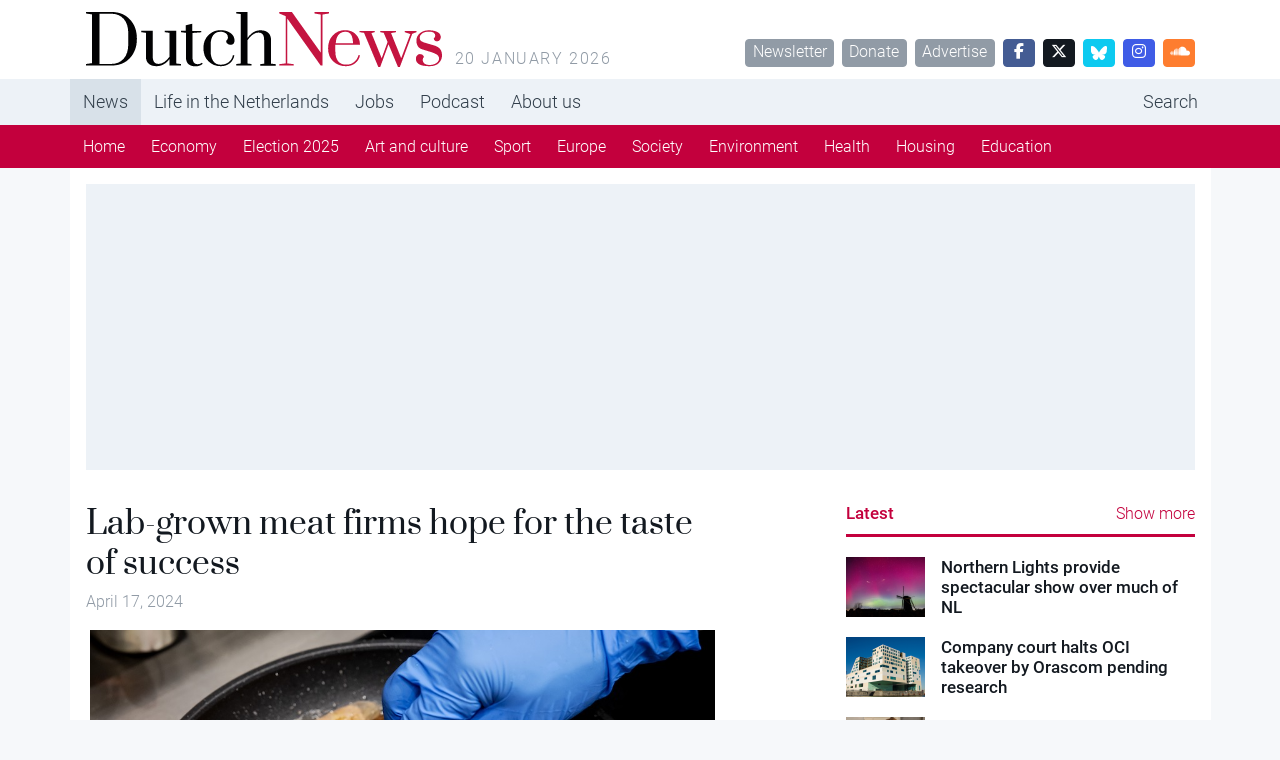

--- FILE ---
content_type: text/html; charset=UTF-8
request_url: https://www.dutchnews.nl/2024/04/lab-grown-meat-firms-hope-for-the-taste-of-success/
body_size: 10647
content:
<!doctype html><html lang="en-GB"><head><meta name="description" content="Lab-grown meat firms hope for the taste of success" />  <script>var msTagJSON = '{"site":"Dutchnews","page":"Article","data":{"nsc":false,"noAds":false,"cagegory":"Business"}}' || '';
      var msTag = JSON.parse(msTagJSON);</script> <script async src="https://massariuscdn.com/pubs/dutchnews/dutchnews_hb_setup.js"></script> <script async src="https://www.googletagmanager.com/gtag/js?id=G-62GQNZ0051"></script> <script>window.dataLayer = window.dataLayer || []; function gtag(){dataLayer.push(arguments);} gtag('js', new Date()); gtag('config', 'G-62GQNZ0051');</script> <meta charset="utf-8"><meta name="viewport" content="width=device-width, initial-scale=1"><meta name='robots' content='index, follow, max-image-preview:large, max-snippet:-1, max-video-preview:-1' /><style>img:is([sizes="auto" i], [sizes^="auto," i]) { contain-intrinsic-size: 3000px 1500px }</style><title>Lab-grown meat firms hope for the taste of success - DutchNews.nl</title><link rel="canonical" href="https://www.dutchnews.nl/2024/04/lab-grown-meat-firms-hope-for-the-taste-of-success/" /><meta property="og:locale" content="en_GB" /><meta property="og:type" content="article" /><meta property="og:title" content="Lab-grown meat firms hope for the taste of success - DutchNews.nl" /><meta property="og:description" content="The market for lab grown meat in the Netherlands is heating up, with the first ever European tasting for one company and a €40 million investment package for another.  Mosa Meat announced on Tuesday it had secured a further €40 million in new capital. The company is currently preparing the first formal tastings of its cultivated beef in the Netherlands. The funding round, which Mosa Meat says was oversubscribed, includes new and existing partners, including the PHW Group, which is one of..." /><meta property="og:url" content="https://www.dutchnews.nl/2024/04/lab-grown-meat-firms-hope-for-the-taste-of-success/" /><meta property="og:site_name" content="DutchNews.nl" /><meta property="article:published_time" content="2024-04-17T14:08:04+00:00" /><meta property="article:modified_time" content="2024-04-17T14:40:53+00:00" /><meta property="og:image" content="https://www.dutchnews.nl/wpcms/wp-content/uploads/2024/04/ANP-496247648.jpg" /><meta property="og:image:width" content="1000" /><meta property="og:image:height" content="667" /><meta property="og:image:type" content="image/jpeg" /><meta name="author" content="Robin Pascoe" /><meta name="twitter:label1" content="Written by" /><meta name="twitter:data1" content="Robin Pascoe" /><meta name="twitter:label2" content="Estimated reading time" /><meta name="twitter:data2" content="2 minutes" /> <script type="application/ld+json" class="yoast-schema-graph">{"@context":"https://schema.org","@graph":[{"@type":"WebPage","@id":"https://www.dutchnews.nl/2024/04/lab-grown-meat-firms-hope-for-the-taste-of-success/","url":"https://www.dutchnews.nl/2024/04/lab-grown-meat-firms-hope-for-the-taste-of-success/","name":"Lab-grown meat firms hope for the taste of success - DutchNews.nl","isPartOf":{"@id":"https://www.dutchnews.nl/#website"},"primaryImageOfPage":{"@id":"https://www.dutchnews.nl/2024/04/lab-grown-meat-firms-hope-for-the-taste-of-success/#primaryimage"},"image":{"@id":"https://www.dutchnews.nl/2024/04/lab-grown-meat-firms-hope-for-the-taste-of-success/#primaryimage"},"thumbnailUrl":"/wpcms/wp-content/uploads/2024/04/ANP-496247648.jpg","datePublished":"2024-04-17T14:08:04+00:00","dateModified":"2024-04-17T14:40:53+00:00","author":{"@id":"https://www.dutchnews.nl/#/schema/person/0244b8406e8e6ed6097d97cc5dd26f93"},"inLanguage":"en-GB","potentialAction":[{"@type":"ReadAction","target":["https://www.dutchnews.nl/2024/04/lab-grown-meat-firms-hope-for-the-taste-of-success/"]}]},{"@type":"ImageObject","inLanguage":"en-GB","@id":"https://www.dutchnews.nl/2024/04/lab-grown-meat-firms-hope-for-the-taste-of-success/#primaryimage","url":"/wpcms/wp-content/uploads/2024/04/ANP-496247648.jpg","contentUrl":"/wpcms/wp-content/uploads/2024/04/ANP-496247648.jpg","width":1000,"height":667,"caption":"The sausages are fried in margarine. Photo: Robin van Lonkhuijzen ANP"},{"@type":"WebSite","@id":"https://www.dutchnews.nl/#website","url":"https://www.dutchnews.nl/","name":"DutchNews.nl","description":"DutchNews.nl brings daily news from The Netherlands in English","potentialAction":[{"@type":"SearchAction","target":{"@type":"EntryPoint","urlTemplate":"https://www.dutchnews.nl/search/{search_term_string}"},"query-input":{"@type":"PropertyValueSpecification","valueRequired":true,"valueName":"search_term_string"}}],"inLanguage":"en-GB"},{"@type":"Person","@id":"https://www.dutchnews.nl/#/schema/person/0244b8406e8e6ed6097d97cc5dd26f93","name":"Robin Pascoe","image":{"@type":"ImageObject","inLanguage":"en-GB","@id":"https://www.dutchnews.nl/#/schema/person/image/","url":"https://secure.gravatar.com/avatar/d5b733c934a87744043e59fd4e3ae3cde9872d6f119f0dce01433e1be4a18fe3?s=96&d=mm&r=g","contentUrl":"https://secure.gravatar.com/avatar/d5b733c934a87744043e59fd4e3ae3cde9872d6f119f0dce01433e1be4a18fe3?s=96&d=mm&r=g","caption":"Robin Pascoe"},"url":"https://www.dutchnews.nl/author/robin/"}]}</script> <style id='feedzy-rss-feeds-loop-style-inline-css'>.wp-block-feedzy-rss-feeds-loop{display:grid;gap:24px;grid-template-columns:repeat(1,1fr)}@media(min-width:782px){.wp-block-feedzy-rss-feeds-loop.feedzy-loop-columns-2,.wp-block-feedzy-rss-feeds-loop.feedzy-loop-columns-3,.wp-block-feedzy-rss-feeds-loop.feedzy-loop-columns-4,.wp-block-feedzy-rss-feeds-loop.feedzy-loop-columns-5{grid-template-columns:repeat(2,1fr)}}@media(min-width:960px){.wp-block-feedzy-rss-feeds-loop.feedzy-loop-columns-2{grid-template-columns:repeat(2,1fr)}.wp-block-feedzy-rss-feeds-loop.feedzy-loop-columns-3{grid-template-columns:repeat(3,1fr)}.wp-block-feedzy-rss-feeds-loop.feedzy-loop-columns-4{grid-template-columns:repeat(4,1fr)}.wp-block-feedzy-rss-feeds-loop.feedzy-loop-columns-5{grid-template-columns:repeat(5,1fr)}}.wp-block-feedzy-rss-feeds-loop .wp-block-image.is-style-rounded img{border-radius:9999px}.wp-block-feedzy-rss-feeds-loop .wp-block-image:has(:is(img:not([src]),img[src=""])){display:none}</style><link rel="stylesheet" href="/wpcms/wp-content/themes/dutchnews/public/css/app.9d238f.css"><style type="text/css">.feedzy-rss-link-icon:after {
	content: url("https://www.dutchnews.nl/wpcms/wp-content/plugins/feedzy-rss-feeds/img/external-link.png");
	margin-left: 3px;
}</style><link rel="icon" href="/wpcms/wp-content/uploads/2018/04/cropped-icon-32x32.jpg" sizes="32x32"><link rel="icon" href="/wpcms/wp-content/uploads/2018/04/cropped-icon-192x192.jpg" sizes="192x192"><link rel="apple-touch-icon" href="/wpcms/wp-content/uploads/2018/04/cropped-icon-180x180.jpg"><meta name="msapplication-TileImage" content="/wpcms/wp-content/uploads/2018/04/cropped-icon-270x270.jpg"><link rel="stylesheet" href="https://massariuscdn.com/pubs/dutchnews/index.css"></head><body class="wp-singular post-template-default single single-post postid-234079 single-format-standard wp-theme-dutchnews h-100 lab-grown-meat-firms-hope-for-the-taste-of-success"><div id="app" class="d-flex flex-column h-100"><header class="banner bg-white"><div class="container d-none d-md-flex py-3"><h1 class="brand logo-dutchnews user-select-none text-invisible m-0 overflow-hidden cursor-pointer" data-link="https://www.dutchnews.nl/"> DutchNews.nl - DutchNews.nl brings daily news from The Netherlands in English</h1> <span class="ms-3 text-muted text-uppercase text-spaced mt-auto lh-1"> 20 January 2026 </span><div class="mt-auto ms-auto lh-1"> <a href="/dutchnews-newsletter-signup/" class="btn btn-sm btn-secondary ms-1">Newsletter</a> <a href="/donate-to-dutchnews-nl/" class="btn btn-sm btn-secondary ms-1">Donate</a> <a href="/advertising/" class="btn btn-sm btn-secondary ms-1">Advertise</a> <a href="//facebook.com/dutchnews" target="_blank" class="btn btn-sm btn-facebook ms-1 w-rem-2"> <i class="fa-brands fa-facebook-f"></i> </a> <a href="//twitter.com/dutchnewsnl" target="_blank" class="btn btn-sm btn-dark ms-1 w-rem-2"> <i class="fa-brands fa-x-twitter"></i> </a> <a href="//dutchnewsnl.bsky.social" target="_blank" class="btn btn-sm btn-info ms-1 w-rem-2"> <svg xmlns="http://www.w3.org/2000/svg" version="1.1" viewBox="0 0 28.3 25" style="width: 16px; height: 16px;"> <g> <g id="Laag_1"> <path fill="#fff" d="M6.1,1.7c3.2,2.4,6.7,7.4,8,10,1.3-2.7,4.8-7.6,8-10,2.3-1.8,6.1-3.1,6.1,1.2s-.5,7.3-.8,8.3c-1,3.6-4.7,4.5-8,4,5.7,1,7.2,4.2,4,7.4-6,6.1-8.6-1.5-9.3-3.5-.1-.4-.2-.5-.2-.4,0-.1,0,0-.2.4-.7,2-3.3,9.6-9.3,3.5-3.1-3.2-1.7-6.5,4-7.4-3.3.6-7-.4-8-4-.3-1-.8-7.4-.8-8.3C0-1.4,3.8,0,6.1,1.7h0Z"/> </g> </g> </svg> </a> <a href="//instagram.com/dutchnewsnl" target="_blank" class="btn btn-sm btn-instagram ms-1 w-rem-2"> <i class="fa-brands fa-instagram"></i> </a> <a href="//soundcloud.com/dutchnewsnl" target="_blank" class="btn btn-sm btn-soundcloud ms-1 w-rem-2"> <i class="fa-brands fa-soundcloud"></i> </a></div></div></header><div class="d-none d-md-block nav-md-up"><nav class="navbar navbar-top navbar-expand-md bg-light"><div class="container p-0 d-none d-md-block"><ul id="menu-primary-navigation" class="navbar-nav me-auto mb-md-0 overflow-auto scrollbar-none "><li class="active top-active menu-item menu-news"><a href="/">News</a></li><li class="menu-item menu-life-in-the-netherlands"><a href="/life-in-the-netherlands">Life in the Netherlands</a></li><li class="menu-item menu-jobs"><a href="https://www.dutchnews.nl/jobsinholland/" title="hidden-in-footer">Jobs</a></li><li class="menu-item menu-podcast"><a href="/life-in-the-netherlands/podcast/" title="hidden-in-footer">Podcast</a></li><li class="menu-item menu-about-us"><a href="/about-us">About us</a></li><li class="ms-lg-auto nav-item-search menu-item menu-search"><a href="/search" title="hidden-in-footer">Search</a></li></ul></div></nav><nav class="navbar navbar-bottom navbar-expand-md navbar-dark bg-primary d-none d-md-block"><div class="container p-0"><ul id="menu-primary-navigation-1" class="navbar-nav me-auto mb-md-0 overflow-auto scrollbar-none "><li class="active menu-item menu-home"><a href="/">Home</a></li><li class="menu-item menu-economy"><a href="/category/economy/">Economy</a></li><li class="menu-item menu-election-2025"><a href="/category/election-2025/">Election 2025</a></li><li class="menu-item menu-art-and-culture"><a href="/category/art-and-culture/">Art and culture</a></li><li class="menu-item menu-sport"><a href="/category/sport/">Sport</a></li><li class="menu-item menu-europe"><a href="/category/dutch-european-news/">Europe</a></li><li class="menu-item menu-society"><a href="/category/society/">Society</a></li><li class="menu-item menu-environment"><a href="/category/environment/">Environment</a></li><li class="menu-item menu-health"><a href="/category/health/">Health</a></li><li class="menu-item menu-housing"><a href="/category/housing/">Housing</a></li><li class="menu-item menu-education"><a href="/category/education/">Education</a></li></ul></div></nav></div><div class="d-block d-md-none nav-md-down sticky-top"><nav class="navbar bg-white py-4 border-bottom"><div class="container-fluid px-0"><div class="d-flex w-100 px-4"><div class="logo-dutchnews w-100 cursor-pointer" data-link="https://www.dutchnews.nl/"></div><div class="flex-shrink-1"> <button class="navbar-toggler border-0 outline-none box-shadow-none py-0" type="button" data-bs-toggle="collapse" data-bs-target="#navbarNavDropdown" aria-controls="navbarNavDropdown" aria-expanded="false" aria-label="Toggle navigation"> <span class="navbar-toggler-icon"></span> </button></div></div><div class="pt-4 collapse navbar-collapse" id="navbarNavDropdown"><ul id="menu-primary-navigation-2" class="navbar-nav "><li itemscope="itemscope" itemtype="https://www.schema.org/SiteNavigationElement" class="menu-item menu-item-type-custom menu-item-object-custom menu-item-has-children dropdown menu-item-215906 nav-item"><a data-text="News" href="#" data-href="/" data-bs-toggle="dropdown" aria-haspopup="true" aria-expanded="false" class="dropdown-toggle nav-link" id="menu-item-dropdown-215906">News</a><ul class="dropdown-menu" aria-labelledby="menu-item-dropdown-215906" role="menu"><li itemscope="itemscope" itemtype="https://www.schema.org/SiteNavigationElement" class="menu-item menu-item-type-custom menu-item-object-custom menu-item-215917 nav-item"><a data-text="Home" href="/" class="dropdown-item" role="menuitem">Home</a></li><li itemscope="itemscope" itemtype="https://www.schema.org/SiteNavigationElement" class="menu-item menu-item-type-taxonomy menu-item-object-category menu-item-217063 nav-item"><a data-text="Economy" href="/category/economy/" class="dropdown-item" role="menuitem">Economy</a></li><li itemscope="itemscope" itemtype="https://www.schema.org/SiteNavigationElement" class="menu-item menu-item-type-taxonomy menu-item-object-category menu-item-256258 nav-item"><a data-text="Election 2025" href="/category/election-2025/" class="dropdown-item" role="menuitem">Election 2025</a></li><li itemscope="itemscope" itemtype="https://www.schema.org/SiteNavigationElement" class="menu-item menu-item-type-taxonomy menu-item-object-category menu-item-218162 nav-item"><a data-text="Art and culture" href="/category/art-and-culture/" class="dropdown-item" role="menuitem">Art and culture</a></li><li itemscope="itemscope" itemtype="https://www.schema.org/SiteNavigationElement" class="menu-item menu-item-type-taxonomy menu-item-object-category menu-item-215913 nav-item"><a data-text="Sport" href="/category/sport/" class="dropdown-item" role="menuitem">Sport</a></li><li itemscope="itemscope" itemtype="https://www.schema.org/SiteNavigationElement" class="menu-item menu-item-type-taxonomy menu-item-object-category menu-item-215918 nav-item"><a data-text="Europe" href="/category/dutch-european-news/" class="dropdown-item" role="menuitem">Europe</a></li><li itemscope="itemscope" itemtype="https://www.schema.org/SiteNavigationElement" class="menu-item menu-item-type-taxonomy menu-item-object-category menu-item-215912 nav-item"><a data-text="Society" href="/category/society/" class="dropdown-item" role="menuitem">Society</a></li><li itemscope="itemscope" itemtype="https://www.schema.org/SiteNavigationElement" class="menu-item menu-item-type-taxonomy menu-item-object-category menu-item-223973 nav-item"><a data-text="Environment" href="/category/environment/" class="dropdown-item" role="menuitem">Environment</a></li><li itemscope="itemscope" itemtype="https://www.schema.org/SiteNavigationElement" class="menu-item menu-item-type-taxonomy menu-item-object-category menu-item-215919 nav-item"><a data-text="Health" href="/category/health/" class="dropdown-item" role="menuitem">Health</a></li><li itemscope="itemscope" itemtype="https://www.schema.org/SiteNavigationElement" class="menu-item menu-item-type-taxonomy menu-item-object-category menu-item-215911 nav-item"><a data-text="Housing" href="/category/housing/" class="dropdown-item" role="menuitem">Housing</a></li><li itemscope="itemscope" itemtype="https://www.schema.org/SiteNavigationElement" class="menu-item menu-item-type-taxonomy menu-item-object-category menu-item-215910 nav-item"><a data-text="Education" href="/category/education/" class="dropdown-item" role="menuitem">Education</a></li></ul></li><li itemscope="itemscope" itemtype="https://www.schema.org/SiteNavigationElement" class="menu-item menu-item-type-custom menu-item-object-custom menu-item-has-children dropdown menu-item-215907 nav-item"><a data-text="Life in the Netherlands" href="#" data-href="/life-in-the-netherlands" data-bs-toggle="dropdown" aria-haspopup="true" aria-expanded="false" class="dropdown-toggle nav-link" id="menu-item-dropdown-215907">Life in the Netherlands</a><ul class="dropdown-menu" aria-labelledby="menu-item-dropdown-215907" role="menu"><li itemscope="itemscope" itemtype="https://www.schema.org/SiteNavigationElement" id="menu-item-215921" class="menu-item menu-item-type-custom menu-item-object-custom menu-item-215921 nav-item"><a data-text="Latest" href="/life-in-the-netherlands" class="dropdown-item" role="menuitem">Latest</a></li><li itemscope="itemscope" itemtype="https://www.schema.org/SiteNavigationElement" id="menu-item-215916" class="menu-item menu-item-type-taxonomy menu-item-object-type menu-item-215916 nav-item"><a data-text="Opinion" href="/life-in-the-netherlands/column/" class="dropdown-item" role="menuitem">Opinion</a></li><li itemscope="itemscope" itemtype="https://www.schema.org/SiteNavigationElement" id="menu-item-215915" class="menu-item menu-item-type-taxonomy menu-item-object-type menu-item-215915 nav-item"><a data-text="Books" href="/life-in-the-netherlands/books/" class="dropdown-item" role="menuitem">Books</a></li><li itemscope="itemscope" itemtype="https://www.schema.org/SiteNavigationElement" id="menu-item-215923" class="menu-item menu-item-type-taxonomy menu-item-object-type menu-item-215923 nav-item"><a data-text="Travel" href="/life-in-the-netherlands/travel/" class="dropdown-item" role="menuitem">Travel</a></li><li itemscope="itemscope" itemtype="https://www.schema.org/SiteNavigationElement" id="menu-item-215914" class="menu-item menu-item-type-taxonomy menu-item-object-type menu-item-215914 nav-item"><a data-text="10 Questions" href="/life-in-the-netherlands/10-questions/" class="dropdown-item" role="menuitem">10 Questions</a></li><li itemscope="itemscope" itemtype="https://www.schema.org/SiteNavigationElement" id="menu-item-215922" class="menu-item menu-item-type-taxonomy menu-item-object-type menu-item-215922 nav-item"><a data-text="Learning Dutch" href="/life-in-the-netherlands/learning-dutch/" class="dropdown-item" role="menuitem">Learning Dutch</a></li><li itemscope="itemscope" itemtype="https://www.schema.org/SiteNavigationElement" id="menu-item-217258" class="menu-item menu-item-type-taxonomy menu-item-object-type menu-item-217258 nav-item"><a data-text="Inburgering with DN" href="/life-in-the-netherlands/inburgering-with-dn/" class="dropdown-item" role="menuitem">Inburgering with DN</a></li><li itemscope="itemscope" itemtype="https://www.schema.org/SiteNavigationElement" id="menu-item-244354" class="menu-item menu-item-type-taxonomy menu-item-object-type menu-item-244354 nav-item"><a data-text="Food &amp; Drink" href="/life-in-the-netherlands/food-drink/" class="dropdown-item" role="menuitem">Food &amp; Drink</a></li><li itemscope="itemscope" itemtype="https://www.schema.org/SiteNavigationElement" id="menu-item-245523" class="menu-item menu-item-type-taxonomy menu-item-object-type menu-item-245523 nav-item"><a data-text="Ask us anything" href="/life-in-the-netherlands/ask-us-anything/" class="dropdown-item" role="menuitem">Ask us anything</a></li></ul></li><li itemscope="itemscope" itemtype="https://www.schema.org/SiteNavigationElement" class="menu-item menu-item-type-post_type menu-item-object-page menu-item-215935 nav-item"><a title="hidden-in-footer" data-text="Jobs" href="https://www.dutchnews.nl/jobsinholland/" class="nav-link">Jobs</a></li><li itemscope="itemscope" itemtype="https://www.schema.org/SiteNavigationElement" class="menu-item menu-item-type-taxonomy menu-item-object-type menu-item-217601 nav-item"><a title="hidden-in-footer" data-text="Podcast" href="/life-in-the-netherlands/podcast/" class="nav-link">Podcast</a></li><li itemscope="itemscope" itemtype="https://www.schema.org/SiteNavigationElement" class="menu-item menu-item-type-custom menu-item-object-custom menu-item-has-children dropdown menu-item-215908 nav-item"><a data-text="About us" href="#" data-href="/about-us" data-bs-toggle="dropdown" aria-haspopup="true" aria-expanded="false" class="dropdown-toggle nav-link" id="menu-item-dropdown-215908">About us</a><ul class="dropdown-menu" aria-labelledby="menu-item-dropdown-215908" role="menu"><li itemscope="itemscope" itemtype="https://www.schema.org/SiteNavigationElement" id="menu-item-215926" class="menu-item menu-item-type-post_type menu-item-object-page menu-item-215926 nav-item"><a data-text="Team" href="https://www.dutchnews.nl/about-us/the-team/" class="dropdown-item" role="menuitem">Team</a></li><li itemscope="itemscope" itemtype="https://www.schema.org/SiteNavigationElement" id="menu-item-215931" class="menu-item menu-item-type-post_type menu-item-object-page menu-item-215931 nav-item"><a data-text="Donate" href="https://www.dutchnews.nl/donate-to-dutchnews-nl/" class="dropdown-item" role="menuitem">Donate</a></li><li itemscope="itemscope" itemtype="https://www.schema.org/SiteNavigationElement" id="menu-item-215929" class="menu-item menu-item-type-post_type menu-item-object-page menu-item-215929 nav-item"><a data-text="Advertise" href="https://www.dutchnews.nl/advertising/" class="dropdown-item" role="menuitem">Advertise</a></li><li itemscope="itemscope" itemtype="https://www.schema.org/SiteNavigationElement" id="menu-item-217765" class="menu-item menu-item-type-post_type menu-item-object-page menu-item-217765 nav-item"><a data-text="Writing for Dutch News" href="https://www.dutchnews.nl/working-with-dutchnews-nl-3/" class="dropdown-item" role="menuitem">Writing for Dutch News</a></li><li itemscope="itemscope" itemtype="https://www.schema.org/SiteNavigationElement" id="menu-item-215928" class="menu-item menu-item-type-post_type menu-item-object-page menu-item-215928 nav-item"><a data-text="Contact us" href="https://www.dutchnews.nl/contact/" class="dropdown-item" role="menuitem">Contact us</a></li><li itemscope="itemscope" itemtype="https://www.schema.org/SiteNavigationElement" id="menu-item-215927" class="menu-item menu-item-type-post_type menu-item-object-page menu-item-215927 nav-item"><a data-text="Privacy" href="https://www.dutchnews.nl/privacy/" class="dropdown-item" role="menuitem">Privacy</a></li><li itemscope="itemscope" itemtype="https://www.schema.org/SiteNavigationElement" id="menu-item-217075" class="menu-item menu-item-type-post_type menu-item-object-page menu-item-217075 nav-item"><a data-text="Newsletter" href="https://www.dutchnews.nl/dutchnews-newsletter-signup/" class="dropdown-item" role="menuitem">Newsletter</a></li></ul></li><li itemscope="itemscope" itemtype="https://www.schema.org/SiteNavigationElement" class="ms-lg-auto nav-item-search menu-item menu-item-type-custom menu-item-object-custom menu-item-215934 nav-item"><a title="hidden-in-footer" data-text="Search" href="/search" class="nav-link">Search</a></li></ul></div></div></nav></div><div class="container bg-white d-none d-lg-block py-4"><div class="ad-container overflow-hidden "><div data-tagname="ROS_Header" class="bg-light  p-lg-2 h-100 w-100 d-flex align-items-center justify-content-center position-relative"><div id="div-gpt-ad-dutchnews_ros_header" style="display:block;"></div></div></div></div><div class="container bg-white  py-4"><div class="row justify-content-between"><main id="main"  class="main col-12 col-lg-7 col-xxl-7 px-0" ><div class="ad-container overflow-hidden d-block d-md-none"><div data-tagname="ROS_Header" class="bg-light  p-lg-2 h-100 w-100 d-flex align-items-center justify-content-center position-relative"><div id="div-gpt-ad-dutchnews_ros_header-m" style="display:block;"></div></div></div><article class="post-234079 post type-post status-publish format-standard has-post-thumbnail hentry category-business category-food-industry newsletter-include"><header class="pb-4  px-4 "><h1 class="text-serif lh-1 "> Lab-grown meat firms hope for the taste of success</h1> <time class="text-secondary updated me-2" datetime="2024-04-17T14:08:04+00:00"> April 17, 2024 </time></header><figure class="px-lg-5" id="attachment_234080" aria-describedby="caption-attachment-234080"> <img width="1000" height="667" src="/wpcms/wp-content/uploads/2024/04/ANP-496247648.jpg" class="attachment-full size-full wp-post-image" alt="" decoding="async" fetchpriority="high" srcset="/wpcms/wp-content/uploads/2024/04/ANP-496247648.jpg 1000w, /wpcms/wp-content/uploads/2024/04/ANP-496247648-560x374.jpg 560w, /wpcms/wp-content/uploads/2024/04/ANP-496247648-360x240.jpg 360w, /wpcms/wp-content/uploads/2024/04/ANP-496247648-768x512.jpg 768w" sizes="(max-width: 1000px) 100vw, 1000px"><figcaption class="px-4 px-lg-0" id="caption-attachment-234080"> The sausages are fried in margarine. Photo: Robin van Lonkhuijzen ANP</figcaption></figure><main class="px-4"><p><span data-preserver-spaces="true">The market for lab grown meat in the Netherlands is heating up, with the first ever European tasting for one company and a €40 million investment package for another. </span></p><p><span data-preserver-spaces="true">Mosa Meat announced on Tuesday it had secured a further €40 million in new capital. The company is currently preparing the first formal <a class="editor-rtfLink" href="https://mosameat.com/blog/tasting-cultivated-meat-in-the-netherlands" target="_blank" rel="noopener">tastings of its cultivated beef</a> in the Netherlands.<br /> </span></p><p><span data-preserver-spaces="true">The funding round, which Mosa Meat says was oversubscribed, includes new and existing partners, including the PHW Group, which is one of Europe’s largest poultry producers. </span></p><p><span data-preserver-spaces="true"><div class="ad-container overflow-hidden p-4 bg-light my-8 d-none d-md-block"><div data-tagname="ROS_Inarticle" class="bg-light  p-lg-2 h-100 w-100 d-flex align-items-center justify-content-center position-relative"><div id="div-gpt-ad-dutchnews_ros_inarticle" style="display:block;"></div></div></div><div class="ad-container overflow-hidden p-4 bg-light my-8 d-block d-md-none"><div data-tagname="ROS_Inarticle" class="bg-light  p-lg-2 h-100 w-100 d-flex align-items-center justify-content-center position-relative"><div id="div-gpt-ad-dutchnews_ros_inarticle-m" style="display:block;"></div></div></div> </span></p><p><span data-preserver-spaces="true">Meanwhile, on Wednesday, Leiden-based Meatable held the </span><a class="editor-rtfLink" href="https://www.dutchnews.nl/businesswire/meatable-successfully-hosts-first-cultivated-meat-tasting-in-european-union/" target="_blank" rel="noopener"><span data-preserver-spaces="true">first official testing</span></a><span data-preserver-spaces="true"> of its lab-grown pork in Europe, drafting in top chef Ron Blaauw and start-up envoy prince Constantijn to the tasting panel. </span></p><p>A selected group of tasters were able to bite into the sausage, a combination of 28% lab-grown pork fat and plant-based ingredients.</p><p><span data-preserver-spaces="true">“It takes some getting used to because you know you are going to eat something different, but it was nice and crispy and tasted just like you’d expect a normal sausage to taste,” said </span><a class="editor-rtfLink" href="https://www.rtl.nl/tv/artikel/5445614/primeur-voor-nederland-kweekvlees" target="_blank" rel="noopener"><span data-preserver-spaces="true">RTL Nieuws</span></a><span data-preserver-spaces="true"> reporter Agnes de Goede.</span></p><div class="ad-container overflow-hidden p-4 bg-light my-8 d-none d-md-block"><div data-tagname="ROS_Incontent" class="bg-light  p-lg-2 h-100 w-100 d-flex align-items-center justify-content-center position-relative"><div id="div-gpt-ad-dutchnews_ros_incontent" style="display:block;"></div></div></div><div class="ad-container overflow-hidden p-4 bg-light my-8 d-block d-md-none"><div data-tagname="ROS_Incontent" class="bg-light  p-lg-2 h-100 w-100 d-flex align-items-center justify-content-center position-relative"><div id="div-gpt-ad-dutchnews_ros_incontent-m" style="display:block;"></div></div></div><p><span data-preserver-spaces="true">This year, Meatable plans to launch its first products in Singapore, where it has held multiple product tastings following approval</span><span data-preserver-spaces="true"> from the Singapore Food Agency.</span></p><h2>Dutch invention</h2><p><span data-preserver-spaces="true">The first lab-grown meat burger, a Dutch invention, was </span><a class="editor-rtfLink" href="https://www.dutchnews.nl/2020/10/food-for-thought-cultured-meat-maker-brings-in-55m-in-funding/" target="_blank" rel="noopener"><span data-preserver-spaces="true">presented in 2013</span></a><span data-preserver-spaces="true">, but tasting was strictly forbidden. </span></p><p><span data-preserver-spaces="true">Last year, the Netherlands launched a code of practice to make tastings possible in controlled and safe conditions after MPs voted in favour of the move. The Netherlands is one of only a handful that allows tastings globally including Singapore, Israel, and the US. </span></p><p><span data-preserver-spaces="true">There are currently four firms working on developing lab meat in the Netherlands and it is not cheap. </span><span data-preserver-spaces="true"> Meatable&#8217;s Daan Luining <a href="https://www.nu.nl/klimaat/6309402/kweekvlees-voor-het-eerst-op-nederlands-bord-smaakt-heel-ambachtelijk.html">told Nu.nl</a> that the sausage eaten on Wednesday would have cost around €100. &#8220;We&#8217;ve a long way to go to get to €5,&#8221; he said.<br /> </span></p></main><div class="ad-container overflow-hidden d-none d-md-block p-4 bg-light mt-8 mb-10 mx-lg-4"><div data-tagname="ROS_Native" class="bg-light  p-lg-2 h-100 w-100 d-flex align-items-center justify-content-center position-relative"><div id="div-gpt-ad-dutchnews_ros_native" style="display:block;"></div></div></div><div class="ad-container overflow-hidden d-block d-md-none bg-light my-8"><div data-tagname="ROS_Native" class="bg-light  p-lg-2 h-100 w-100 d-flex align-items-center justify-content-center position-relative"><div id="div-gpt-ad-dutchnews_ros_native-m" style="display:block;"></div></div></div><footer class="my-8 px-4"><div class="pb-8"><div class="btn-group dropup"> <a class="text-secondary small cursor-pointer" data-bs-toggle="dropdown" aria-expanded="false"> <i class="fa fa-arrow-up-from-bracket me-2"></i> Share this article </a><ul class="dropdown-menu border mb-4"><li> <a class="dropdown-item cursor-pointer px-4 small" href="//facebook.com/sharer.php?u=http://www.dutchnews.nl//2024/04/lab-grown-meat-firms-hope-for-the-taste-of-success/&t=Lab-grown meat firms hope for the taste of success"> <i class="fa-brands fa-facebook"></i> <span class="ms-2">Facebook</span> </a></li><li> <a class="dropdown-item cursor-pointer px-4 small" href="//twitter.com/intent/tweet?url=http://www.dutchnews.nl//2024/04/lab-grown-meat-firms-hope-for-the-taste-of-success/&Lab-grown meat firms hope for the taste of success"> <i class="fa-brands fa-twitter"></i> <span class="ms-2">Twitter</span> </a></li><li> <a class="dropdown-item cursor-pointer px-4 small" href="//linkedin.com/shareArticle?mini=true&url=http://www.dutchnews.nl//2024/04/lab-grown-meat-firms-hope-for-the-taste-of-success/&title=Lab-grown meat firms hope for the taste of success"> <i class="fa-brands fa-linkedin"></i> <span class="ms-2">LinkedIn</span> </a></li><li> <a class="dropdown-item cursor-pointer px-4 small" href="//www.reddit.com/submit?url=http://www.dutchnews.nl//2024/04/lab-grown-meat-firms-hope-for-the-taste-of-success/&title=Lab-grown meat firms hope for the taste of success"> <i class="fa-brands fa-reddit"></i> <span class="ms-2">Reddit</span> </a></li><li> <a class="dropdown-item cursor-pointer px-4 small" href="http://www.dutchnews.nl//2024/04/lab-grown-meat-firms-hope-for-the-taste-of-success/" data-copy-href-to-clipboard> <i class="fa fa-link"></i> <span class="ms-2">Copy URL</span> </a></li></ul></div></div> <a href="/category/business/?list" class="btn btn-secondary btn-sm">Business</a> <a href="/category/food-industry/?list" class="btn btn-secondary btn-sm">Food industry</a></footer><div class="bg-green-light p-3 mx-4 mt-8 mb-12"><h6 class="h3 pt-0 text-serif text-success"> Thank you for donating to DutchNews.nl.</h6><p class="small"> We could not provide the Dutch News service, and keep it free of charge, without the generous support of our readers. Your donations allow us to report on issues you tell us matter, and provide you with a summary of the most important Dutch news each day.</p> <a href="/donate-to-dutchnews-nl" class="btn btn-success btn-sm"> Make a donation </a></div></article></main><aside class="sidebar col-12 col-lg-5 col-xxl-4"><div><div class="border-bottom border-primary border-3 pb-2"><h5 class="text-primary pt-0 my-0 d-inline"> <a href="/?list" class="text-primary pt-0 my-0 text-decoration-none"> Latest </a></h5> <a href="/?list" class="text-primary pt-0 my-0 text-decoration-none float-end">Show more</a></div><div class="row pt-6 pt-md-3 pt-lg-3 pt-xl-5 cursor-pointer" data-link="https://www.dutchnews.nl/2026/01/northern-lights-provide-spectacular-show-over-much-of-nl/"><div class="col-4 col-sm-2 col-md-3 pe-0"> <noscript><img width="360" height="240" src="/wpcms/wp-content/uploads/2026/01/ANP-548033222-360x240.jpg" class="image-fit lazyload wp-post-image" alt="" decoding="async" srcset="/wpcms/wp-content/uploads/2026/01/ANP-548033222-360x240.jpg 360w, /wpcms/wp-content/uploads/2026/01/ANP-548033222-560x374.jpg 560w, /wpcms/wp-content/uploads/2026/01/ANP-548033222-768x512.jpg 768w, /wpcms/wp-content/uploads/2026/01/ANP-548033222.jpg 1000w" sizes="(max-width: 360px) 100vw, 360px"></noscript><img width="360" height="240" src='data:image/svg+xml,%3Csvg%20xmlns=%22http://www.w3.org/2000/svg%22%20viewBox=%220%200%20360%20240%22%3E%3C/svg%3E' data-src="/wpcms/wp-content/uploads/2026/01/ANP-548033222-360x240.jpg" class="lazyload image-fit lazyload wp-post-image" alt="" decoding="async" data-srcset="/wpcms/wp-content/uploads/2026/01/ANP-548033222-360x240.jpg 360w, /wpcms/wp-content/uploads/2026/01/ANP-548033222-560x374.jpg 560w, /wpcms/wp-content/uploads/2026/01/ANP-548033222-768x512.jpg 768w, /wpcms/wp-content/uploads/2026/01/ANP-548033222.jpg 1000w" data-sizes="(max-width: 360px) 100vw, 360px"></div><div class="col-8 col-sm-10 col-md-9"><div class="d-flex align-items-center h-100"> <a href="https://www.dutchnews.nl/2026/01/northern-lights-provide-spectacular-show-over-much-of-nl/" class="text-decoration-none text-black"><h5 class="m-0">Northern Lights provide spectacular show over much of NL</h5> </a></div></div></div><div class="row pt-6 pt-md-3 pt-lg-3 pt-xl-5 cursor-pointer" data-link="https://www.dutchnews.nl/2026/01/company-court-halts-oci-takeover-by-orascom-pending-research/"><div class="col-4 col-sm-2 col-md-3 pe-0"> <noscript><img width="360" height="240" src="/wpcms/wp-content/uploads/2014/11/amsterdam-court-house-new-360x240.jpg" class="image-fit lazyload wp-post-image" alt="" decoding="async"></noscript><img width="360" height="240" src='data:image/svg+xml,%3Csvg%20xmlns=%22http://www.w3.org/2000/svg%22%20viewBox=%220%200%20360%20240%22%3E%3C/svg%3E' data-src="/wpcms/wp-content/uploads/2014/11/amsterdam-court-house-new-360x240.jpg" class="lazyload image-fit lazyload wp-post-image" alt="" decoding="async"></div><div class="col-8 col-sm-10 col-md-9"><div class="d-flex align-items-center h-100"> <a href="https://www.dutchnews.nl/2026/01/company-court-halts-oci-takeover-by-orascom-pending-research/" class="text-decoration-none text-black"><h5 class="m-0">Company court halts OCI takeover by Orascom pending research</h5> </a></div></div></div><div class="row pt-6 pt-md-3 pt-lg-3 pt-xl-5 cursor-pointer" data-link="https://www.dutchnews.nl/2026/01/imagining-leaving-and-not-coming-back-here-breaks-my-heart/"><div class="col-4 col-sm-2 col-md-3 pe-0"> <noscript><img width="360" height="240" src="/wpcms/wp-content/uploads/2025/12/Heba-10-Q-360x240.jpg" class="image-fit lazyload wp-post-image" alt="" decoding="async"></noscript><img width="360" height="240" src='data:image/svg+xml,%3Csvg%20xmlns=%22http://www.w3.org/2000/svg%22%20viewBox=%220%200%20360%20240%22%3E%3C/svg%3E' data-src="/wpcms/wp-content/uploads/2025/12/Heba-10-Q-360x240.jpg" class="lazyload image-fit lazyload wp-post-image" alt="" decoding="async"></div><div class="col-8 col-sm-10 col-md-9"><div class="d-flex align-items-center h-100"> <a href="https://www.dutchnews.nl/2026/01/imagining-leaving-and-not-coming-back-here-breaks-my-heart/" class="text-decoration-none text-black"><h5 class="m-0">&quot;Imagining leaving and not coming back here breaks my heart&quot;</h5> </a></div></div></div><div class="row pt-6 pt-md-3 pt-lg-3 pt-xl-5 cursor-pointer" data-link="https://www.dutchnews.nl/2026/01/dutch-should-do-more-to-protect-artistic-freedom-arts-council/"><div class="col-4 col-sm-2 col-md-3 pe-0"> <noscript><img width="360" height="240" src="/wpcms/wp-content/uploads/2025/07/3200x1800a-360x240.jpg" class="image-fit lazyload wp-post-image" alt="" decoding="async"></noscript><img width="360" height="240" src='data:image/svg+xml,%3Csvg%20xmlns=%22http://www.w3.org/2000/svg%22%20viewBox=%220%200%20360%20240%22%3E%3C/svg%3E' data-src="/wpcms/wp-content/uploads/2025/07/3200x1800a-360x240.jpg" class="lazyload image-fit lazyload wp-post-image" alt="" decoding="async"></div><div class="col-8 col-sm-10 col-md-9"><div class="d-flex align-items-center h-100"> <a href="https://www.dutchnews.nl/2026/01/dutch-should-do-more-to-protect-artistic-freedom-arts-council/" class="text-decoration-none text-black"><h5 class="m-0">Dutch should do more to protect artistic freedom: arts council</h5> </a></div></div></div><div class="row pt-6 pt-md-3 pt-lg-3 pt-xl-5 cursor-pointer" data-link="https://www.dutchnews.nl/2026/01/dutch-crypto-securities-holdings-are-now-worth-e1-2-billion/"><div class="col-4 col-sm-2 col-md-3 pe-0"> <noscript><img width="360" height="240" src="/wpcms/wp-content/uploads/2022/05/Depositphotos_189700870_S-360x240.jpg" class="image-fit lazyload wp-post-image" alt="" decoding="async" srcset="/wpcms/wp-content/uploads/2022/05/Depositphotos_189700870_S-360x240.jpg 360w, /wpcms/wp-content/uploads/2022/05/Depositphotos_189700870_S-560x374.jpg 560w, /wpcms/wp-content/uploads/2022/05/Depositphotos_189700870_S-768x513.jpg 768w, /wpcms/wp-content/uploads/2022/05/Depositphotos_189700870_S-640x427.jpg 640w, /wpcms/wp-content/uploads/2022/05/Depositphotos_189700870_S-92x62.jpg 92w, /wpcms/wp-content/uploads/2022/05/Depositphotos_189700870_S-130x87.jpg 130w, /wpcms/wp-content/uploads/2022/05/Depositphotos_189700870_S.jpg 999w" sizes="(max-width: 360px) 100vw, 360px"></noscript><img width="360" height="240" src='data:image/svg+xml,%3Csvg%20xmlns=%22http://www.w3.org/2000/svg%22%20viewBox=%220%200%20360%20240%22%3E%3C/svg%3E' data-src="/wpcms/wp-content/uploads/2022/05/Depositphotos_189700870_S-360x240.jpg" class="lazyload image-fit lazyload wp-post-image" alt="" decoding="async" data-srcset="/wpcms/wp-content/uploads/2022/05/Depositphotos_189700870_S-360x240.jpg 360w, /wpcms/wp-content/uploads/2022/05/Depositphotos_189700870_S-560x374.jpg 560w, /wpcms/wp-content/uploads/2022/05/Depositphotos_189700870_S-768x513.jpg 768w, /wpcms/wp-content/uploads/2022/05/Depositphotos_189700870_S-640x427.jpg 640w, /wpcms/wp-content/uploads/2022/05/Depositphotos_189700870_S-92x62.jpg 92w, /wpcms/wp-content/uploads/2022/05/Depositphotos_189700870_S-130x87.jpg 130w, /wpcms/wp-content/uploads/2022/05/Depositphotos_189700870_S.jpg 999w" data-sizes="(max-width: 360px) 100vw, 360px"></div><div class="col-8 col-sm-10 col-md-9"><div class="d-flex align-items-center h-100"> <a href="https://www.dutchnews.nl/2026/01/dutch-crypto-securities-holdings-are-now-worth-e1-2-billion/" class="text-decoration-none text-black"><h5 class="m-0">Dutch crypto securities holdings are now worth €1.2 billion</h5> </a></div></div></div></div><div class="ad-container overflow-hidden d-none d-md-block p-4 bg-light my-8"><div data-tagname="ROS_Rectangle" class="bg-light  p-lg-2 h-100 w-100 d-flex align-items-center justify-content-center position-relative"><div id="div-gpt-ad-dutchnews_ros_rectangle" style="display:block;"></div></div></div></aside></div></div><div class="container bg-white h-100"></div><footer class="content-info mt-auto"><div class="container bg-white"><nav"><div class="border-top py-3"><b class="me-2">News</b><a href="/" class="me-2 rounded text-bg-light text-decoration-none px-2 py-1 mb-2 d-inline-block">Home</a><a href="/category/economy/" class="me-2 rounded text-bg-light text-decoration-none px-2 py-1 mb-2 d-inline-block">Economy</a><a href="/category/election-2025/" class="me-2 rounded text-bg-light text-decoration-none px-2 py-1 mb-2 d-inline-block">Election 2025</a><a href="/category/art-and-culture/" class="me-2 rounded text-bg-light text-decoration-none px-2 py-1 mb-2 d-inline-block">Art and culture</a><a href="/category/sport/" class="me-2 rounded text-bg-light text-decoration-none px-2 py-1 mb-2 d-inline-block">Sport</a><a href="/category/dutch-european-news/" class="me-2 rounded text-bg-light text-decoration-none px-2 py-1 mb-2 d-inline-block">Europe</a><a href="/category/society/" class="me-2 rounded text-bg-light text-decoration-none px-2 py-1 mb-2 d-inline-block">Society</a><a href="/category/environment/" class="me-2 rounded text-bg-light text-decoration-none px-2 py-1 mb-2 d-inline-block">Environment</a><a href="/category/health/" class="me-2 rounded text-bg-light text-decoration-none px-2 py-1 mb-2 d-inline-block">Health</a><a href="/category/housing/" class="me-2 rounded text-bg-light text-decoration-none px-2 py-1 mb-2 d-inline-block">Housing</a><a href="/category/education/" class="me-2 rounded text-bg-light text-decoration-none px-2 py-1 mb-2 d-inline-block">Education</a></div><div class="border-top py-3"><b class="me-2">Life in the Netherlands</b><a href="/life-in-the-netherlands" class="me-2 rounded text-bg-light text-decoration-none px-2 py-1 mb-2 d-inline-block">Latest</a><a href="/life-in-the-netherlands/column/" class="me-2 rounded text-bg-light text-decoration-none px-2 py-1 mb-2 d-inline-block">Opinion</a><a href="/life-in-the-netherlands/books/" class="me-2 rounded text-bg-light text-decoration-none px-2 py-1 mb-2 d-inline-block">Books</a><a href="/life-in-the-netherlands/travel/" class="me-2 rounded text-bg-light text-decoration-none px-2 py-1 mb-2 d-inline-block">Travel</a><a href="/life-in-the-netherlands/10-questions/" class="me-2 rounded text-bg-light text-decoration-none px-2 py-1 mb-2 d-inline-block">10 Questions</a><a href="/life-in-the-netherlands/learning-dutch/" class="me-2 rounded text-bg-light text-decoration-none px-2 py-1 mb-2 d-inline-block">Learning Dutch</a><a href="/life-in-the-netherlands/inburgering-with-dn/" class="me-2 rounded text-bg-light text-decoration-none px-2 py-1 mb-2 d-inline-block">Inburgering with DN</a><a href="/life-in-the-netherlands/food-drink/" class="me-2 rounded text-bg-light text-decoration-none px-2 py-1 mb-2 d-inline-block">Food &amp; Drink</a><a href="/life-in-the-netherlands/ask-us-anything/" class="me-2 rounded text-bg-light text-decoration-none px-2 py-1 mb-2 d-inline-block">Ask us anything</a></div><div class="border-top py-3"><b class="me-2">About us</b><a href="https://www.dutchnews.nl/about-us/the-team/" class="me-2 rounded text-bg-light text-decoration-none px-2 py-1 mb-2 d-inline-block">Team</a><a href="https://www.dutchnews.nl/donate-to-dutchnews-nl/" class="me-2 rounded text-bg-light text-decoration-none px-2 py-1 mb-2 d-inline-block">Donate</a><a href="https://www.dutchnews.nl/advertising/" class="me-2 rounded text-bg-light text-decoration-none px-2 py-1 mb-2 d-inline-block">Advertise</a><a href="https://www.dutchnews.nl/working-with-dutchnews-nl-3/" class="me-2 rounded text-bg-light text-decoration-none px-2 py-1 mb-2 d-inline-block">Writing for Dutch News</a><a href="https://www.dutchnews.nl/contact/" class="me-2 rounded text-bg-light text-decoration-none px-2 py-1 mb-2 d-inline-block">Contact us</a><a href="https://www.dutchnews.nl/privacy/" class="me-2 rounded text-bg-light text-decoration-none px-2 py-1 mb-2 d-inline-block">Privacy</a><a href="https://www.dutchnews.nl/dutchnews-newsletter-signup/" class="me-2 rounded text-bg-light text-decoration-none px-2 py-1 mb-2 d-inline-block">Newsletter</a></div></nav><div class="py-4 text-mute"> &copy; 2026 DutchNews <span class="mx-2">|</span> <a href="#" onclick="showConsentManager()">Cookie settings</a></div></div></footer><div class="modal" tabindex="-1" id="modalDonation"><div class="modal-dialog modal-lg"><div class="modal-content"><div class="modal-body"><h2 class="text-serif mb-4">Help us to keep providing you with up-to-date news about this month's Dutch general election.</h2><p>Our thanks to everyone who donates regularly to Dutch News. It costs money to produce our daily news service, our original features and daily newsletters, and we could not do it without you.</p><p>If you have not yet made a donation, or did so a while ago, you can do so via these links</p><p class="mb-5">The DutchNews.nl team</p> <a href="https://www.dutchnews.nl/donate-to-dutchnews-nl/" target="_blank" class="btn btn-success">Donate now</a> <button type="button" class="btn btn-danger" data-bs-dismiss="modal" id="closeSurveyNextTime">Remind me later</button> <button type="button" class="btn btn-secondary" data-bs-dismiss="modal" id="closeSurvey">No thanks</button></div></div></div></div><div class="modal" tabindex="-1" id="modalSearch"><div class="modal-dialog "><div class="modal-content"><div class="modal-body"><form role="search" method="get" action="https://www.dutchnews.nl/"><div class="input-group"> <input type="text" name="s" class="border-blue-light form-control form-control-lg input-search" placeholder="Search..."> <input type="hidden" name="post_type" value="post"> <input type="submit" value="Search" class="btn btn-primary btn-lg px-4"></div></form></div></div></div></div><div class="modal" tabindex="-1" id="modalSurvey"><div class="modal-dialog modal-lg"><div class="modal-content"><div class="modal-body"><h2 class="text-serif mt-2 mb-3">Dutchnews Survey</h2><p class="mb-5">Please help us making DutchNews.nl a better read by taking part in a short survey.</p> <a class="btn btn-success mb-2 ml-0 ml-sm-1" href="https://docs.google.com/forms/d/e/1FAIpQLSdoCDQvl_B8ZHyzuA4r2rSMBJmtPS9FLF25FA92c-CNLDvj5w/viewform" target="_blank">Take part now</a> <button class="btn btn-danger mb-2 ml-0 ml-sm-1" type=" button" data-dismiss="modal" id="closeSurveyNextTime">Remind me later</button> <button class="btn btn-secondary mb-2 ml-0 ml-sm-1" type="button" data-dismiss="modal" id="closeSurvey">No thanks</button></div></div></div></div></div> <script type="speculationrules">{"prefetch":[{"source":"document","where":{"and":[{"href_matches":"\/*"},{"not":{"href_matches":["\/wpcms\/wp-*.php","\/wpcms\/wp-admin\/*","\/wpcms\/wp-content\/uploads\/*","\/wpcms\/wp-content\/*","\/wpcms\/wp-content\/plugins\/*","\/wpcms\/wp-content\/themes\/dutchnews\/*","\/*\\?(.+)"]}},{"not":{"selector_matches":"a[rel~=\"nofollow\"]"}},{"not":{"selector_matches":".no-prefetch, .no-prefetch a"}}]},"eagerness":"conservative"}]}</script> <noscript><style>.lazyload{display:none;}</style></noscript><script data-noptimize="1">window.lazySizesConfig=window.lazySizesConfig||{};window.lazySizesConfig.loadMode=1;</script><script async data-noptimize="1" src='https://www.dutchnews.nl/wpcms/wp-content/plugins/autoptimize/classes/external/js/lazysizes.min.js?ao_version=3.1.14'></script><script src="/wpcms/wp-includes/js/jquery/jquery.min.js"></script><script src="/wpcms/wp-includes/js/jquery/jquery-migrate.min.js"></script><script>!function(){"use strict";var e,n={},r={};function t(e){var o=r[e];if(void 0!==o)return o.exports;var u=r[e]={exports:{}};return n[e](u,u.exports,t),u.exports}t.m=n,e=[],t.O=function(n,r,o,u){if(!r){var i=1/0;for(l=0;l<e.length;l++){r=e[l][0],o=e[l][1],u=e[l][2];for(var f=!0,c=0;c<r.length;c++)(!1&u||i>=u)&&Object.keys(t.O).every((function(e){return t.O[e](r[c])}))?r.splice(c--,1):(f=!1,u<i&&(i=u));if(f){e.splice(l--,1);var a=o();void 0!==a&&(n=a)}}return n}u=u||0;for(var l=e.length;l>0&&e[l-1][2]>u;l--)e[l]=e[l-1];e[l]=[r,o,u]},t.d=function(e,n){for(var r in n)t.o(n,r)&&!t.o(e,r)&&Object.defineProperty(e,r,{enumerable:!0,get:n[r]})},t.o=function(e,n){return Object.prototype.hasOwnProperty.call(e,n)},t.r=function(e){"undefined"!=typeof Symbol&&Symbol.toStringTag&&Object.defineProperty(e,Symbol.toStringTag,{value:"Module"}),Object.defineProperty(e,"__esModule",{value:!0})},function(){var e={666:0};t.O.j=function(n){return 0===e[n]};var n=function(n,r){var o,u,i=r[0],f=r[1],c=r[2],a=0;if(i.some((function(n){return 0!==e[n]}))){for(o in f)t.o(f,o)&&(t.m[o]=f[o]);if(c)var l=c(t)}for(n&&n(r);a<i.length;a++)u=i[a],t.o(e,u)&&e[u]&&e[u][0](),e[u]=0;return t.O(l)},r=self.webpackChunkdutchnews=self.webpackChunkdutchnews||[];r.forEach(n.bind(null,0)),r.push=n.bind(null,r.push.bind(r))}()}();</script><script src="/wpcms/wp-content/themes/dutchnews/public/js/575.7e16fa.js"></script><script src="/wpcms/wp-content/themes/dutchnews/public/js/889.a58cc1.js"></script><script src="/wpcms/wp-content/themes/dutchnews/public/js/app.ee65e5.js"></script> <script>var _gaq = _gaq || [];
      _gaq.push(['_setAccount', 'UA-1513069-1']);
      _gaq.push(['_trackPageview']);
      (function () {
        var ga = document.createElement('script'); ga.type = 'text/javascript'; ga.async = true;
        ga.src = ('https:' == document.location.protocol ? 'https://ssl' : 'http://www') + '.google-analytics.com/ga.js';
        var s = document.getElementsByTagName('script')[0]; s.parentNode.insertBefore(ga, s);
      })();</script> </body></html>